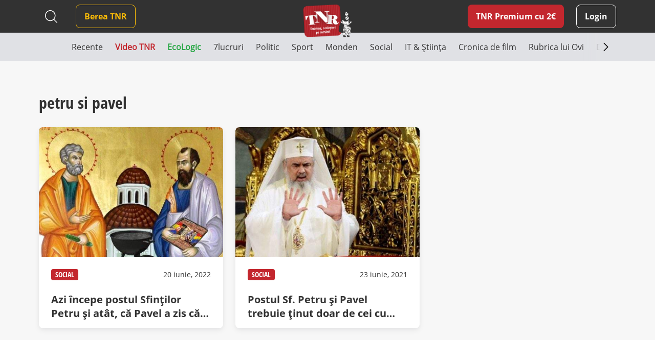

--- FILE ---
content_type: text/javascript;charset=utf-8
request_url: https://id.cxense.com/public/user/id?json=%7B%22identities%22%3A%5B%7B%22type%22%3A%22ckp%22%2C%22id%22%3A%22mkpdrx9z6sm7h2lf%22%7D%2C%7B%22type%22%3A%22lst%22%2C%22id%22%3A%2227n17qoi0ib4ma8frce0dhvzn%22%7D%2C%7B%22type%22%3A%22cst%22%2C%22id%22%3A%2227n17qoi0ib4ma8frce0dhvzn%22%7D%5D%7D&callback=cXJsonpCB3
body_size: 206
content:
/**/
cXJsonpCB3({"httpStatus":200,"response":{"userId":"cx:30duhfyrhoyqhgzcr925w3q8g:22r1z7clkh5r2","newUser":false}})

--- FILE ---
content_type: text/javascript;charset=utf-8
request_url: https://p1cluster.cxense.com/p1.js
body_size: 99
content:
cX.library.onP1('27n17qoi0ib4ma8frce0dhvzn');
